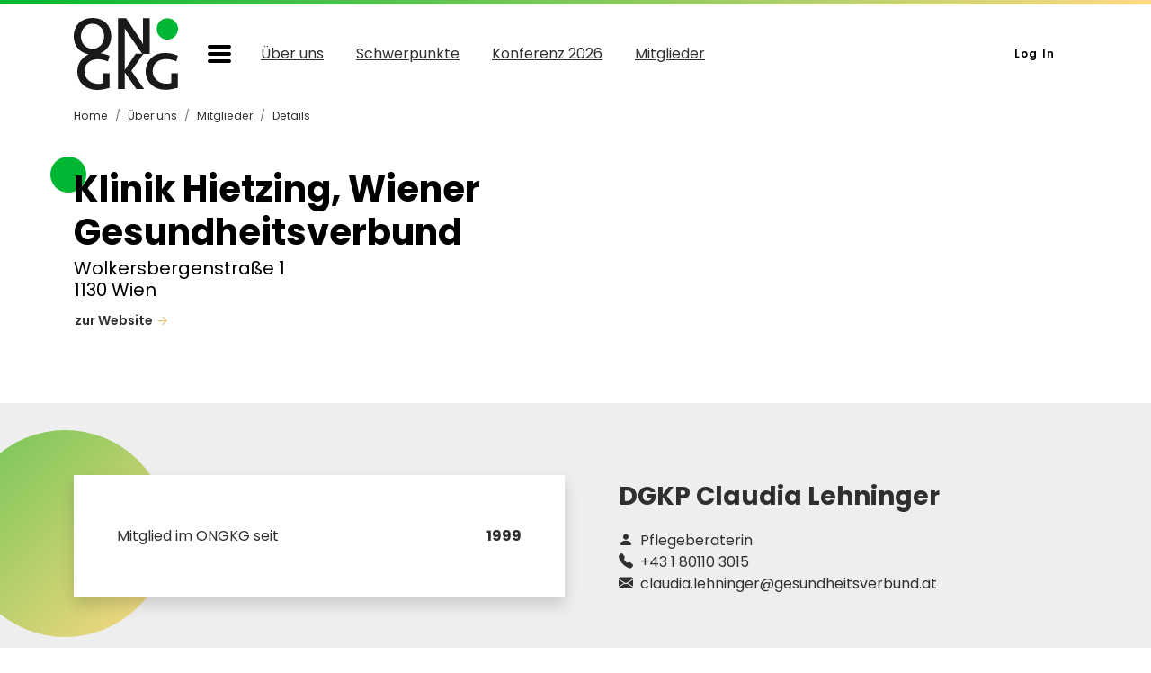

--- FILE ---
content_type: text/html; charset=utf-8
request_url: https://www.ongkg.at/mitglieder/unsere-mitglieder/details/Klinik%20Hietzing,%20Wiener%20Gesundheitsverbund
body_size: 7431
content:
<!DOCTYPE html>
<html dir="ltr" lang="de-at">
<head>

<meta charset="utf-8">
<!-- 
	build by Florian Schlögl and Michael Hilgers

	This website is powered by TYPO3 - inspiring people to share!
	TYPO3 is a free open source Content Management Framework initially created by Kasper Skaarhoj and licensed under GNU/GPL.
	TYPO3 is copyright 1998-2026 of Kasper Skaarhoj. Extensions are copyright of their respective owners.
	Information and contribution at https://typo3.org/
-->


<link rel="icon" href="/typo3conf/ext/theme/Resources/Public/Icons/favicon.ico" type="image/vnd.microsoft.icon">
<title>Details : ONGKG</title>
<meta http-equiv="x-ua-compatible" content="IE=edge" />
<meta name="generator" content="TYPO3 CMS" />
<meta name="viewport" content="width=device-width, initial-scale=1, minimum-scale=1.0, user-scalable=yes" />
<meta name="robots" content="index,follow" />
<meta property="og:title" content="Details" />
<meta name="twitter:card" content="summary" />
<meta name="theme-color" content="#ec000d" />
<meta name="apple-mobile-web-app-capable" content="no" />


<link rel="stylesheet" href="/typo3conf/ext/theme/Resources/Public/Css/layout.min.css?1746510992" media="all">
<link rel="stylesheet" href="/typo3conf/ext/femanager/Resources/Public/Css/Additional.min.css?1702464292" media="all">
<link rel="stylesheet" href="/typo3conf/ext/femanager/Resources/Public/Css/Main.min.css?1702464292" media="all">
<link rel="stylesheet" href="/typo3conf/ext/repeatable_form_elements/Resources/Public/StyleSheets/app.css?1678811384" media="all">







            <link rel="prefetch"  href="/typo3conf/ext/theme/Resources/Public/Fonts/bootstrap-icons.woff2?49596511" as="font" type="font/woff2" crossorigin="anonymous">
            <link rel="prefetch"  href="/typo3conf/ext/theme/Resources/Public/Fonts/bootstrap-icons.woff?49596511" as="font" type="font/woff" crossorigin="anonymous">
            <link rel="preconnect"  href="https://www.googletagmanager.com" crossorigin="anonymous">

            <link rel="preload" href="/typo3conf/ext/theme/Resources/Public/Fonts/poppins/poppins-v15-latin-regular.woff" as="font" crossorigin="anonymous">
            <link rel="preload" href="/typo3conf/ext/theme/Resources/Public/Fonts/poppins/poppins-v15-latin-regular.woff2" as="font" crossorigin="anonymous">
            <link rel="preload" href="/typo3conf/ext/theme/Resources/Public/Fonts/poppins/poppins-v15-latin-600.woff" as="font" crossorigin="anonymous">
            <link rel="preload" href="/typo3conf/ext/theme/Resources/Public/Fonts/poppins/poppins-v15-latin-600.woff2" as="font" crossorigin="anonymous">
            <link rel="preload" href="/typo3conf/ext/theme/Resources/Public/Fonts/poppins/poppins-v15-latin-700.woff" as="font" crossorigin="anonymous">
            <link rel="preload" href="/typo3conf/ext/theme/Resources/Public/Fonts/poppins/poppins-v15-latin-700.woff2" as="font" crossorigin="anonymous">

<script>if(typeof _paq==="undefined"||!(_paq instanceof Array))var _paq=[];_paq.push(["disableCookies"]);_paq.push(["trackPageView"]);_paq.push(["enableLinkTracking"]);_paq.push(["trackAllContentImpressions"]);_paq.push(["trackVisibleContentImpressions"]);(function(){var u="https://mtm.goeg.at/";_paq.push(["setTrackerUrl",u+"matomo.php"]);_paq.push(["setSiteId",22]);var d=document,g=d.createElement("script"),s=d.getElementsByTagName("script")[0];g.async=true;g.src=u+"matomo.js";s.parentNode.insertBefore(g,s);})();</script>
</head>
<body>
<div id="panel" class="d-flex flex-column h-100 overflow-x-hidden">
    <div id="wrapper" class="flex-shrink-0">
        <header id="main-header" class="position-relative d-print-none">
            <nav class="mainnav headroom headroom--not-bottom headroom--top">
    <!-- Mainnav -->
    <div class="container-lg h-100">
        <div class="row align-items-center h-100">
            <div class="col col-lg-auto">
                <div class="brand-logo ms-1 ms-lg-0">
                    <a href="/">
                        <img src="/typo3conf/ext/theme/Resources/Public/Images/ongkg-logo.svg"/>
                        <span class="d-none">ONGKG</span>
                    </a>
                </div>
            </div>
            <div class="col-auto">
                <button class="btn btn-primary btn-circle fs-5 fix-white menutoggler" data-bs-toggle="offcanvas"
                        data-bs-target="#offcanvasMenu" aria-controls="offcanvasMenu">
                    <svg xmlns="http://www.w3.org/2000/svg" width="26" height="20" viewBox="0 0 26 20" class="bi">
                        <path fill-rule="evenodd"
                              d="M2,20a2,2,0,1,1,0-4H24a2,2,0,1,1,0,4Zm0-8A2,2,0,0,1,2,8H24a2,2,0,0,1,0,4ZM2,4A2,2,0,0,1,2,0H24a2,2,0,0,1,0,4Z"/>
                    </svg>
                </button>
            </div>
            <div class="col d-none d-lg-flex">
                <ul class="main-y-nav list-inline m-0">
                    
                        <li class="list-inline-item"><a href="/ueber-uns" >Über uns</a></li>
                    
                        <li class="list-inline-item"><a href="/schwerpunkte" >Schwerpunkte</a></li>
                    
                        <li class="list-inline-item"><a href="/konferenz/2026" >Konferenz 2026</a></li>
                    
                        <li class="list-inline-item"><a href="/mitglieder/unsere-mitglieder" >Mitglieder</a></li>
                    
                </ul>
            </div>



            <div class="col-auto text-right  d-none d-lg-flex">
                <!--
                <a href="#" class="btn btn-primary btn-circle fs-5 fix-white fix-grey">
                    <i class="bi bi-search"  role="img" aria-label="Suchen"></i>
                </a>
                //-->

                
                        
                            <a href="#" class="btn btn-light ms-2" data-bs-toggle="modal" data-bs-target="#login-Modal" >Log In</a>
                        
                    

            </div>


        </div>
    </div>
    <!-- Mainnav -->
</nav>

            <!-- start: offcanvas -->
<!-- ////// "show" zum testen hinzufuegen ///// -->
<div class="offcanvas offcanvas-start" tabindex="-1" id="offcanvasMenu" aria-labelledby="offcanvasmenuLabel">
    <div class="offcanvas-header">
        <!--                    <h5 class="offcanvas-title" id="offcanvasExampleLabel">Offcanvas</h5>-->
        <button type="button" class="btn-close text-reset" data-bs-dismiss="offcanvas" aria-label="Close"></button>
    </div>
    <div class="offcanvas-body p-4">
        <nav class="mainnav-offcanvas " aria-hidden="false">
            <ul class="list-unstyled mb-5">
                
                    <li><a href="/ueber-uns">Über uns</a></li>
                
                    <li><a href="/schwerpunkte">Schwerpunkte</a></li>
                
                    <li><a href="/konferenz/2026">Konferenz 2026</a></li>
                
                    <li><a href="/mitglieder/unsere-mitglieder">Mitglieder</a></li>
                
            </ul>
            <ul class="list-unstyled">
                
                    <li class=" d-flex justify-content-between align-items-center mb-2">
                        <a href="/ueber-uns" class=" fs-2"><strong>Über uns</strong></a>
                        <a href="#" class="offc-link btn btn-primary btn-circle fs-5 fix-white ps-1"
                           data-index="27">
                            <i class="bi bi-chevron-right" role="img" aria-label="link"></i>
                        </a>
                    </li>
                
                    <li class=" d-flex justify-content-between align-items-center mb-2">
                        <a href="/standards-1" class=" fs-2"><strong>Standards</strong></a>
                        <a href="#" class="offc-link btn btn-primary btn-circle fs-5 fix-white ps-1"
                           data-index="5">
                            <i class="bi bi-chevron-right" role="img" aria-label="link"></i>
                        </a>
                    </li>
                
                    <li class=" d-flex justify-content-between align-items-center mb-2">
                        <a href="/schwerpunkte" class=" fs-2"><strong>Schwerpunkte</strong></a>
                        <a href="#" class="offc-link btn btn-primary btn-circle fs-5 fix-white ps-1"
                           data-index="39">
                            <i class="bi bi-chevron-right" role="img" aria-label="link"></i>
                        </a>
                    </li>
                
                    <li class=" d-flex justify-content-between align-items-center mb-2">
                        <a href="/veranstaltungen" class=" fs-2"><strong>Veranstaltungen</strong></a>
                        <a href="#" class="offc-link btn btn-primary btn-circle fs-5 fix-white ps-1"
                           data-index="71">
                            <i class="bi bi-chevron-right" role="img" aria-label="link"></i>
                        </a>
                    </li>
                
                    <li class=" d-flex justify-content-between align-items-center mb-2">
                        <a href="/mitglied-werden" class=" fs-2"><strong>Mitglied werden</strong></a>
                        <a href="#" class="offc-link btn btn-primary btn-circle fs-5 fix-white ps-1"
                           data-index="26">
                            <i class="bi bi-chevron-right" role="img" aria-label="link"></i>
                        </a>
                    </li>
                
                    <li class=" d-flex justify-content-between align-items-center mb-2">
                        <a href="/aktuelles" class=" fs-2"><strong>Aktuelles</strong></a>
                        <a href="#" class="offc-link btn btn-primary btn-circle fs-5 fix-white ps-1"
                           data-index="132">
                            <i class="bi bi-chevron-right" role="img" aria-label="link"></i>
                        </a>
                    </li>
                
                    <li class=" d-flex justify-content-between align-items-center mb-2">
                        <a href="/ongkg-newsletter" class=" fs-2"><strong>Newsletter</strong></a>
                        <a href="#" class="offc-link btn btn-primary btn-circle fs-5 fix-white ps-1"
                           data-index="237">
                            <i class="bi bi-chevron-right" role="img" aria-label="link"></i>
                        </a>
                    </li>
                
            </ul>
            <!-- zusatzlinks
            <ul class="list-unstyled mt-5">
                <li class="mb-2"><a href="#" class="fs-6">AKTIV +</a></li>
                <li class="mb-2"><a href="#" class="fs-6">Eigentumswohnungen in Wien 21</a></li>
                <li class="mb-2"><a href="#" class="fs-6">Eigentumswohnungen in Wien 22</a></li>
            </ul>
            -->
            <!-- zusatzlinks img
            <ul class="list-unstyled mt-5">
                <li class="mb-2">
                    <a href="#" class="fs-6">
                        <img src="images/content-bilder/news-01.jpg" class="img-fluid" alt="">
                    </a>
                </li>
                <li class="mb-2">
                    <a href="#" class="fs-6">
                        <img src="images/content-bilder/blog-393f.jpg" class="img-fluid" alt="">
                    </a>
                </li>
            </ul>
             -->
        </nav>
        
            <nav class="offcanvas-02 offcanvas_hidden-02" aria-hidden="true" data-index="27">
                <div class="d-flex  align-items-center">
                    <button class="offc-link-back btn btn-primary btn-circle fs-2 fix-white ps-1 me-1">
                        <i class="bi bi-arrow-left-short" role="img" aria-label="link"></i>
                    </button>
                    <strong class="fs-2">Über uns</strong>
                </div>
                <ul class="list-unstyled ms-5">
                    
                        <li>
                            <a href="/ueber-uns/ongkg" class="fs-6">ONGKG</a>
                        </li>
                    
                        <li>
                            <a href="/ueber-uns/vorstand" class="fs-6">Vorstand</a>
                        </li>
                    
                        <li>
                            <a href="/ueber-uns/strategie" class="fs-6">Strategie</a>
                        </li>
                    
                        <li>
                            <a href="/mitglieder/unsere-mitglieder" class="fs-6">Mitglieder</a>
                        </li>
                    
                        <li>
                            <a href="/ueber-uns/wissenschaftliche-begleitung" class="fs-6">Wiss. Begleitung</a>
                        </li>
                    
                        <li>
                            <a href="/ueber-uns/partner" class="fs-6">Partner</a>
                        </li>
                    
                </ul>
                <!-- zusatzlinks
                <ul class="list-unstyled mt-5">
                    <li><a href="#" class="fs-6">AKTIV +</a></li>
                    <li><a href="#" class="fs-6">Eigentumswohnungen in Wien 21</a></li>
                    <li><a href="#" class="fs-6">Eigentumswohnungen in Wien 22</a></li>
                </ul>
                -->
            </nav>

        
            <nav class="offcanvas-02 offcanvas_hidden-02" aria-hidden="true" data-index="5">
                <div class="d-flex  align-items-center">
                    <button class="offc-link-back btn btn-primary btn-circle fs-2 fix-white ps-1 me-1">
                        <i class="bi bi-arrow-left-short" role="img" aria-label="link"></i>
                    </button>
                    <strong class="fs-2">Standards</strong>
                </div>
                <ul class="list-unstyled ms-5">
                    
                        <li>
                            <a href="/standards/selbstbewertung" class="fs-6">Selbstbewertung</a>
                        </li>
                    
                        <li>
                            <a href="/ongkg-portal" class="fs-6">ONGKG-Portal</a>
                        </li>
                    
                        <li>
                            <a href="/" class="fs-6">ONGKG</a>
                        </li>
                    
                </ul>
                <!-- zusatzlinks
                <ul class="list-unstyled mt-5">
                    <li><a href="#" class="fs-6">AKTIV +</a></li>
                    <li><a href="#" class="fs-6">Eigentumswohnungen in Wien 21</a></li>
                    <li><a href="#" class="fs-6">Eigentumswohnungen in Wien 22</a></li>
                </ul>
                -->
            </nav>

        
            <nav class="offcanvas-02 offcanvas_hidden-02" aria-hidden="true" data-index="39">
                <div class="d-flex  align-items-center">
                    <button class="offc-link-back btn btn-primary btn-circle fs-2 fix-white ps-1 me-1">
                        <i class="bi bi-arrow-left-short" role="img" aria-label="link"></i>
                    </button>
                    <strong class="fs-2">Schwerpunkte</strong>
                </div>
                <ul class="list-unstyled ms-5">
                    
                        <li>
                            <a href="/schwerpunkte/tabakfreie-gesundheitseinrichtungen" class="fs-6">Tabakfrei</a>
                        </li>
                    
                        <li>
                            <a href="/schwerpunkte/baby-friendly-hospitals" class="fs-6">Baby-friendly</a>
                        </li>
                    
                        <li>
                            <a href="/schwerpunkte/altersfreundliche-gesundheitseinrichtungen" class="fs-6">Altersfreundlich</a>
                        </li>
                    
                </ul>
                <!-- zusatzlinks
                <ul class="list-unstyled mt-5">
                    <li><a href="#" class="fs-6">AKTIV +</a></li>
                    <li><a href="#" class="fs-6">Eigentumswohnungen in Wien 21</a></li>
                    <li><a href="#" class="fs-6">Eigentumswohnungen in Wien 22</a></li>
                </ul>
                -->
            </nav>

        
            <nav class="offcanvas-02 offcanvas_hidden-02" aria-hidden="true" data-index="71">
                <div class="d-flex  align-items-center">
                    <button class="offc-link-back btn btn-primary btn-circle fs-2 fix-white ps-1 me-1">
                        <i class="bi bi-arrow-left-short" role="img" aria-label="link"></i>
                    </button>
                    <strong class="fs-2">Veranstaltungen</strong>
                </div>
                <ul class="list-unstyled ms-5">
                    
                        <li>
                            <a href="/konferenz/2026" class="fs-6">Konferenz 2026</a>
                        </li>
                    
                        <li>
                            <a href="/veranstaltungen/lebensphasenmatrix" class="fs-6">Lebensphasenmatrix</a>
                        </li>
                    
                        <li>
                            <a href="/veranstaltungen/ab-c" class="fs-6">ab-c</a>
                        </li>
                    
                        <li>
                            <a href="/veranstaltungen/gutachterinnen-lehrgang" class="fs-6">Gutachter:innen-Lehrgang</a>
                        </li>
                    
                        <li>
                            <a href="/veranstaltungen/ongkg-fruehjahrsworkshop-2026" class="fs-6">ONGKG-Frühjahrsworkshop 2026</a>
                        </li>
                    
                        <li>
                            <a href="/veranstaltungen/archiv" class="fs-6">Archiv</a>
                        </li>
                    
                </ul>
                <!-- zusatzlinks
                <ul class="list-unstyled mt-5">
                    <li><a href="#" class="fs-6">AKTIV +</a></li>
                    <li><a href="#" class="fs-6">Eigentumswohnungen in Wien 21</a></li>
                    <li><a href="#" class="fs-6">Eigentumswohnungen in Wien 22</a></li>
                </ul>
                -->
            </nav>

        
            <nav class="offcanvas-02 offcanvas_hidden-02" aria-hidden="true" data-index="26">
                <div class="d-flex  align-items-center">
                    <button class="offc-link-back btn btn-primary btn-circle fs-2 fix-white ps-1 me-1">
                        <i class="bi bi-arrow-left-short" role="img" aria-label="link"></i>
                    </button>
                    <strong class="fs-2">Mitglied werden</strong>
                </div>
                <ul class="list-unstyled ms-5">
                    
                </ul>
                <!-- zusatzlinks
                <ul class="list-unstyled mt-5">
                    <li><a href="#" class="fs-6">AKTIV +</a></li>
                    <li><a href="#" class="fs-6">Eigentumswohnungen in Wien 21</a></li>
                    <li><a href="#" class="fs-6">Eigentumswohnungen in Wien 22</a></li>
                </ul>
                -->
            </nav>

        
            <nav class="offcanvas-02 offcanvas_hidden-02" aria-hidden="true" data-index="132">
                <div class="d-flex  align-items-center">
                    <button class="offc-link-back btn btn-primary btn-circle fs-2 fix-white ps-1 me-1">
                        <i class="bi bi-arrow-left-short" role="img" aria-label="link"></i>
                    </button>
                    <strong class="fs-2">Aktuelles</strong>
                </div>
                <ul class="list-unstyled ms-5">
                    
                </ul>
                <!-- zusatzlinks
                <ul class="list-unstyled mt-5">
                    <li><a href="#" class="fs-6">AKTIV +</a></li>
                    <li><a href="#" class="fs-6">Eigentumswohnungen in Wien 21</a></li>
                    <li><a href="#" class="fs-6">Eigentumswohnungen in Wien 22</a></li>
                </ul>
                -->
            </nav>

        
            <nav class="offcanvas-02 offcanvas_hidden-02" aria-hidden="true" data-index="237">
                <div class="d-flex  align-items-center">
                    <button class="offc-link-back btn btn-primary btn-circle fs-2 fix-white ps-1 me-1">
                        <i class="bi bi-arrow-left-short" role="img" aria-label="link"></i>
                    </button>
                    <strong class="fs-2">Newsletter</strong>
                </div>
                <ul class="list-unstyled ms-5">
                    
                        <li>
                            <a href="/aktuelles/newsletterarchiv" class="fs-6">Newsletterarchiv</a>
                        </li>
                    
                </ul>
                <!-- zusatzlinks
                <ul class="list-unstyled mt-5">
                    <li><a href="#" class="fs-6">AKTIV +</a></li>
                    <li><a href="#" class="fs-6">Eigentumswohnungen in Wien 21</a></li>
                    <li><a href="#" class="fs-6">Eigentumswohnungen in Wien 22</a></li>
                </ul>
                -->
            </nav>

        
    </div>
    <div class="p-4">
        <nav class="mainnav-offcanvas">


            
                    <button class="btn btn-light ms-2" data-bs-dismiss="offcanvas" data-bs-toggle="modal" data-bs-target="#login-Modal" >Log In</button>
                

            <!--
            <a href="/login" class="btn btn-light">Log In</a>
            //-->

        </nav>
    </div>
</div>
<!-- end: offcanvas -->

        </header>
        <main>
            

    

    <Section>
        <div class="container pb-2">
            <div class="row">
                <div class="col-12">
    
        <nav aria-label="breadcrumb">
            <ol class="breadcrumb small">
                


                    
                            <li class="breadcrumb-item small">
                                <a href="/" target="" title="Home">
                                    Home
                                </a>
                            </li>
                        

                


                    
                            <li class="breadcrumb-item small">
                                <a href="/ueber-uns" target="" title="Über uns">
                                    Über uns
                                </a>
                            </li>
                        

                


                    
                            <li class="breadcrumb-item small">
                                <a href="/mitglieder/unsere-mitglieder" target="" title="Mitglieder">
                                    Mitglieder
                                </a>
                            </li>
                        

                


                    
                            <li class="breadcrumb-item small activce" aria-current="page">
                                Details
                            </li>
                        

                

            </ol>
        </nav>
    
</div>

            </div>
        </div>
    </Section>


    <!-- Content Section Start -->
    <section>
        
    

            <div id="c41" class="frame frame-default frame-type-list frame-layout-0">
                
                
                    



                
                
                    

    



                
                

    
        

		
    <!-- start: jumbotron  -->

    <section>
        <div class="">
            <div class="container">
                <div class="row align-items-center">
                    <div class="col-6 offset-6 col-md-6 offset-md-0 mb-3 mb-md-0">
                        <div class="jumbotron">
                            
                        </div>
                    </div>
                    <div class="col-12 col-md-6 order-md-first ">
                        <div class="mb-4">

                            
                        </div>
                        <h1  class="mb-1">Klinik Hietzing, Wiener Gesundheitsverbund</h1>
                        <h4 class="lead" >
                            Wolkersbergenstraße 1<br>
                            1130 Wien
                        </h4>

                        <a href="https://klinik-hietzing.gesundheitsverbund.at/" target="_blank" class="btn btn-link" rel="noreferrer">zur Website</a>
                        <!--
                        <a href="https://klinik-hietzing.gesundheitsverbund.at/" target="_blank" class="btn btn-link">https://klinik-hietzing.gesundheitsverbund.at/</a>
                        -->
                    </div>
                </div>
            </div>
        </div>
    </section>
    <!-- end: jumbotron home  -->
    <!-- start: zitat -->
    <section>
        
    </section>
    <!-- end: zitat -->

    <!-- start: history -->
    <section>
        <!-- start: eckdaten & contact -->
        <div class="block-content hg-wrapper eckdaten--section">
            <div class="container">
                <div class="row align-items-center justify-content-around">
                    <div class="col-12 col-lg">
                        <div class="bg-white shadow p-4 p-xl-5 position-relative">

                            
                                
                                    <div class="d-flex justify-content-between py-2">
                                        <div>Mitglied im ONGKG seit</div>
                                        <div class="fw-bold text-end">
                                            
                                                1999
                                            
                                        </div>
                                    </div>
                                  
                                

 
                            

                            
                                
                                

                                
                            

                            <!-- start: bubblea -->
                            <div class="bubble-container bubble-container-content" style="">
                            </div>
                            <!-- end: bubbles -->
                        </div>
                    </div>
                    <div class="col-12 col-lg mt-5 mt-lg-0">
                        <div class="row justify-content-center justify-content-xl-start ms-lg-4">
                          
                                                            
                                
                                        <div class="col-10 col-lg-auto ">

                                            <div class="fs-3 fw-bold mb-3">DGKP <!--<sup>in</sup>--> 
    
                                                
                                                        Claudia Lehninger  <!-- Name -->
                                                                     <!-- Titel hinten -->
                                                    
                                                
                                                
                                            
                                            </div>
                                            <div>
                                                <i class="bi bi-person-fill me-1"></i>
                                                Pflegeberaterin
                                            </div>
                                            <div>
                                                <a href="tel:+43 1 80110 3015" class="text-decoration-none">
                                                    <i class="bi bi-telephone-fill me-1"></i>
                                                    +43 1 80110 3015
                                                </a>
                                            </div>
                                            <div>
                                                <a href="mailto:claudia.lehninger@gesundheitsverbund.at" class="text-decoration-none">
                                                    <i class="bi bi-envelope-fill me-1"></i>
                                                    claudia.lehninger@gesundheitsverbund.at
                                                </a>
                                            </div>
                                        </div>
                                    
                            
                        </div>
                    </div>
                </div>
            </div>
        </div>
    </section>
    <!-- end: history -->

    <!-- start: description -->
    
    <!-- end: description -->





    


                
                    



                
                
                    



                
            </div>

        


    </section>
    <!-- Content Section End -->
    


        </main>
    </div>

    <footer class="footer mt-auto">
    <div class="mt-5 pb-3">
        <div class="container">
            <div class="row justify-content-center">
                <div class="col">
                    <div class="thewave text-center mb-4">
                        <a href="#main-header" class="btn btn-primary btn-circle fix-white fs-3  ps-1">
                            <i class="bi bi-arrow-up-short" role="img" aria-label="link"></i>
                        </a>
                        <img src="/typo3conf/ext/theme/Resources/Public/Images/welle.svg" alt="" class="thewave-hg "> <!-- rotate-180 -->
                    </div>
                </div>
            </div>
            <div class="row justify-content-center">
                <div class="col text-center">
                    <div class="brand-logo d-inline-block mb-3">
                        <img src="/typo3conf/ext/theme/Resources/Public/Images/ongkg-logo.svg" alt="ONGKG">
                    </div>
                    <p>
                        Österreichisches Netzwerk<br>
                        Gesundheitsfördernder Krankenhäuser <br>
                        und Gesundheitseinrichtungen
                    </p>
                    <div class="sm-wrapper">
                        <!--
                        //TODO: SocialMedia
                        <ul class="list-unstyled list-inline">
                            <li class="list-inline-item">
                                <a href="#" class="fs-2">
                                    <i class="bi bi-twitter"></i>
                                </a>
                            </li>
                            <li class="list-inline-item">
                                <a href="#" class="fs-2">
                                    <i class="bi bi-youtube"></i>
                                </a>
                            </li>
                        </ul>
                        -->
                    </div>
                </div>
            </div>
            <div class="row d-none d-lg-flex mb-5">
                <div class="col ">
                    <nav class="footernav">

    <ul class="nav justify-content-center">
        
            <li class="nav-item">
                <a href="/ueber-uns" class="nav-link"
                   target="" title="Über uns">
                    <strong>Über uns</strong>
                </a>

                
                    <ul class="nav flex-column">
                        
                            <li class="nav-item">
                                <a class="nav-link py-1 small" href="/ueber-uns/ongkg" title="ONGKG" target="">
                                    ONGKG
                                </a>
                            </li>
                        
                            <li class="nav-item">
                                <a class="nav-link py-1 small" href="/ueber-uns/vorstand" title="Vorstand" target="">
                                    Vorstand
                                </a>
                            </li>
                        
                            <li class="nav-item">
                                <a class="nav-link py-1 small" href="/ueber-uns/strategie" title="Strategie" target="">
                                    Strategie
                                </a>
                            </li>
                        
                            <li class="nav-item">
                                <a class="nav-link py-1 small" href="/mitglieder/unsere-mitglieder" title="Mitglieder" target="">
                                    Mitglieder
                                </a>
                            </li>
                        
                            <li class="nav-item">
                                <a class="nav-link py-1 small" href="/ueber-uns/wissenschaftliche-begleitung" title="Wiss. Begleitung" target="">
                                    Wiss. Begleitung
                                </a>
                            </li>
                        
                            <li class="nav-item">
                                <a class="nav-link py-1 small" href="/ueber-uns/partner" title="Partner" target="">
                                    Partner
                                </a>
                            </li>
                        
                    </ul>
                
            </li>
        
            <li class="nav-item">
                <a href="/standards-1" class="nav-link"
                   target="" title="Standards">
                    <strong>Standards</strong>
                </a>

                
                    <ul class="nav flex-column">
                        
                            <li class="nav-item">
                                <a class="nav-link py-1 small" href="/standards/selbstbewertung" title="Selbstbewertung" target="">
                                    Selbstbewertung
                                </a>
                            </li>
                        
                            <li class="nav-item">
                                <a class="nav-link py-1 small" href="/ongkg-portal" title="ONGKG-Portal" target="">
                                    ONGKG-Portal
                                </a>
                            </li>
                        
                            <li class="nav-item">
                                <a class="nav-link py-1 small" href="/" title="ONGKG" target="">
                                    ONGKG
                                </a>
                            </li>
                        
                    </ul>
                
            </li>
        
            <li class="nav-item">
                <a href="/schwerpunkte" class="nav-link"
                   target="" title="Schwerpunkte">
                    <strong>Schwerpunkte</strong>
                </a>

                
                    <ul class="nav flex-column">
                        
                            <li class="nav-item">
                                <a class="nav-link py-1 small" href="/schwerpunkte/tabakfreie-gesundheitseinrichtungen" title="Tabakfrei" target="">
                                    Tabakfrei
                                </a>
                            </li>
                        
                            <li class="nav-item">
                                <a class="nav-link py-1 small" href="/schwerpunkte/baby-friendly-hospitals" title="Baby-friendly" target="">
                                    Baby-friendly
                                </a>
                            </li>
                        
                            <li class="nav-item">
                                <a class="nav-link py-1 small" href="/schwerpunkte/altersfreundliche-gesundheitseinrichtungen" title="Altersfreundlich" target="">
                                    Altersfreundlich
                                </a>
                            </li>
                        
                    </ul>
                
            </li>
        
            <li class="nav-item">
                <a href="/veranstaltungen" class="nav-link"
                   target="" title="Veranstaltungen">
                    <strong>Veranstaltungen</strong>
                </a>

                
                    <ul class="nav flex-column">
                        
                            <li class="nav-item">
                                <a class="nav-link py-1 small" href="/konferenz/2026" title="Konferenz 2026" target="">
                                    Konferenz 2026
                                </a>
                            </li>
                        
                            <li class="nav-item">
                                <a class="nav-link py-1 small" href="/veranstaltungen/lebensphasenmatrix" title="Lebensphasenmatrix" target="">
                                    Lebensphasenmatrix
                                </a>
                            </li>
                        
                            <li class="nav-item">
                                <a class="nav-link py-1 small" href="/veranstaltungen/ab-c" title="ab-c" target="">
                                    ab-c
                                </a>
                            </li>
                        
                            <li class="nav-item">
                                <a class="nav-link py-1 small" href="/veranstaltungen/gutachterinnen-lehrgang" title="Gutachter:innen-Lehrgang" target="">
                                    Gutachter:innen-Lehrgang
                                </a>
                            </li>
                        
                            <li class="nav-item">
                                <a class="nav-link py-1 small" href="/veranstaltungen/ongkg-fruehjahrsworkshop-2026" title="ONGKG-Frühjahrsworkshop 2026" target="">
                                    ONGKG-Frühjahrsworkshop 2026
                                </a>
                            </li>
                        
                            <li class="nav-item">
                                <a class="nav-link py-1 small" href="/veranstaltungen/archiv" title="Archiv" target="">
                                    Archiv
                                </a>
                            </li>
                        
                    </ul>
                
            </li>
        
            <li class="nav-item">
                <a href="/mitglied-werden" class="nav-link"
                   target="" title="Mitglied werden">
                    <strong>Mitglied werden</strong>
                </a>

                
            </li>
        
            <li class="nav-item">
                <a href="/aktuelles" class="nav-link"
                   target="" title="Aktuelles">
                    <strong>Aktuelles</strong>
                </a>

                
            </li>
        
            <li class="nav-item">
                <a href="/ongkg-newsletter" class="nav-link"
                   target="" title="Newsletter">
                    <strong>Newsletter</strong>
                </a>

                
                    <ul class="nav flex-column">
                        
                            <li class="nav-item">
                                <a class="nav-link py-1 small" href="/aktuelles/newsletterarchiv" title="Newsletterarchiv" target="">
                                    Newsletterarchiv
                                </a>
                            </li>
                        
                    </ul>
                
            </li>
        
    </ul>
</nav>


                </div>
            </div>
            
    <div class="row justify-content-center">
        
            <div class="col-lg-4">
                
                
                    <ul class="nav flex-column">
                        
                            <li class="nav-item py-1 text-center">
                                
                                    
                                        <a href="https://www.hphnet.org/" class="nav-link bg-light rounded-3 p-3 d-block text-center">
                                            <img src="/fileadmin/user_upload/Partnerlogos/HPH.svg"
                                                 loading="lazy"
                                                 class="img-fluid lazyload"
                                                 alt="Logo des International Network of Health Promoting Hospitals and Health Services"
                                                 title="International Network of Health Promoting Hospitals and Health Services" >
                                        </a>
                                    
                                
                            </li>
                        
                    </ul>
                
            </div>
        
            <div class="col-lg-4">
                
                
                    <ul class="nav flex-column">
                        
                            <li class="nav-item py-1 text-center">
                                
                                    
                                        <a href="https://www.sozialministerium.at/" title="Öffnet externen Link in neuem Fenster" target="_blank" class="nav-link bg-light rounded-3 p-3 d-block text-center" rel="noreferrer">
                                            <img src="/fileadmin/user_upload/Partnerlogos/BMASGPK_Logo_srgb_2_01.svg"
                                                 loading="lazy"
                                                 class="img-fluid lazyload"
                                                 alt=""
                                                 title="Bundesministerium für Arbeit, Soziales, Gesundheit, Pflege und Konsumentenschutz" >
                                        </a>
                                    
                                
                            </li>
                        
                            <li class="nav-item py-1 text-center">
                                
                                    
                                        <a href="https://gesundheitsfonds-steiermark.at/" title="Öffnet externen Link in neuem Fenster" target="_blank" class="nav-link bg-light rounded-3 p-3 d-block text-center" rel="noreferrer">
                                            <img src="/fileadmin/user_upload/Partnerlogos/GF_Stmk.svg"
                                                 loading="lazy"
                                                 class="img-fluid lazyload"
                                                 alt="Logo des Gesundheitsfonds Steiermark"
                                                 title="Gesundheitsfonds Steiermark" >
                                        </a>
                                    
                                
                            </li>
                        
                    </ul>
                
            </div>
        
            <div class="col-lg-4">
                
                
                    <ul class="nav flex-column">
                        
                            <li class="nav-item py-1 text-center">
                                
                                    
                                        <a href="https://goeg.at/" title="Öffnet externen Link in neuem Fenster" target="_blank" class="nav-link bg-light rounded-3 p-3 d-block text-center" rel="noreferrer">
                                            <img src="/fileadmin/_processed_/d/0/csm_wortbildmarke-goeg-RGB_7fea159a5a.png"
                                                 loading="lazy"
                                                 class="img-fluid lazyload"
                                                 alt="Logo der Gesundheit Österreich GmbH"
                                                 title="Gesundheit Österreich GmbH" >
                                        </a>
                                    
                                
                            </li>
                        
                            <li class="nav-item py-1 text-center">
                                
                                    
                                        <a href="https://agenda-gesundheitsfoerderung.at/kogug" title="Öffnet externen Link in neuem Fenster" target="_blank" class="nav-link bg-light rounded-3 p-3 d-block text-center" rel="noreferrer">
                                            <img src="/fileadmin/_processed_/8/3/csm_KoGuG_6f829b9bec.png"
                                                 loading="lazy"
                                                 class="img-fluid lazyload"
                                                 alt="Logo des Kompetenzzentrums Gesundheitsförderung und Gesundheitssystem an der Gesundheit Österreich GmbH"
                                                 title="Kompetenzzentrum Gesundheitsförderung und Gesundheitssystem an der Gesundheit Österreich GmbH" >
                                        </a>
                                    
                                
                            </li>
                        
                    </ul>
                
            </div>
        
    </div>



            <!--
            <div class="row justify-content-center">
                <div class="col-lg-4">
                    <p class="small text-center mb-0 mt-3 mt-lg-0">
                        <strong>Ein Subnetzwerk von</strong>
                    </p>
                    <ul class="nav flex-column">
                        <li class="nav-item py-1 text-center">
                            <a class="nav-link bg-light rounded-3 p-3 d-block text-center" href="#">
                                <img src="/typo3conf/ext/theme/Resources/Public/Images/partner-logos/hph_logo.svg" class="img-fluid" alt="">
                            </a>
                        </li>
                    </ul>
                </div>
                <div class="col-lg-4">
                    <p class="small text-center mb-0 mt-3 mt-lg-0">
                        <strong>Gefördert durch</strong>
                    </p>
                    <ul class="nav flex-column">
                        <li class="nav-item py-1 text-center">
                            <a class="nav-link bg-light rounded-3 p-3 d-block text-center" href="#">
                                <img src="/typo3conf/ext/theme/Resources/Public/Images/partner-logos/BMSGPK_logo.png" class="img-fluid" alt="">
                            </a>
                        </li>
                        <li class="nav-item py-1 text-center">
                            <a class="nav-link bg-light rounded-3 p-3 d-block text-center" href="#">
                                <img src="/typo3conf/ext/theme/Resources/Public/Images/partner-logos/gesundheitsfonds-stmk_logo.svg" class="img-fluid" alt="">
                            </a>
                        </li>
                    </ul>
                </div>
                <div class="col-lg-4">
                    <p class="small text-center mb-0 mt-3 mt-lg-0">
                        <strong>Wissenschaftlich unterstützt von</strong>
                    </p>
                    <ul class="nav flex-column">
                        <li class="nav-item py-1 text-center">
                            <a class="nav-link bg-light rounded-3 p-3 d-block text-center" href="#">
                                <img src="/typo3conf/ext/theme/Resources/Public/Images/partner-logos/gesundheit-oesterreich_logo.svg" class="img-fluid" alt="">
                            </a>
                        </li>
                    </ul>
                </div>
              </div>
              -->

            <div class="row justify-content-center mt-4">
                <div class="col-8 text-center">
                    <hr>
                </div>
                <div class="col-12">


                    <nav class="footernav">
                        <ul class="nav justify-content-center">
                            
                                <li class="nav-item mx-2 ms-lg-4 me-lg-0 small">
                                    <a href="/kontakt-1" class="small text-decoration-none"
                                       target="" title="Kontakt">
                                        Kontakt
                                    </a>
                                </li>
                            
                                <li class="nav-item mx-2 ms-lg-4 me-lg-0 small">
                                    <a href="/impressum" class="small text-decoration-none"
                                       target="" title="Impressum">
                                        Impressum
                                    </a>
                                </li>
                            
                                <li class="nav-item mx-2 ms-lg-4 me-lg-0 small">
                                    <a href="/cookies" class="small text-decoration-none"
                                       target="" title="Cookies">
                                        Cookies
                                    </a>
                                </li>
                            
                                <li class="nav-item mx-2 ms-lg-4 me-lg-0 small">
                                    <a href="/datenschutz" class="small text-decoration-none"
                                       target="" title="Datenschutz">
                                        Datenschutz
                                    </a>
                                </li>
                            
                        </ul>
                    </nav>

                    
                </div>
            </div>
        </div>
    </div>
</footer>

</div>

<!-- Modal -->
<!-- Modal Login -->


    <div class="modal fade" id="login-Modal"  data-bs-keyboard="false" tabindex="-1" aria-labelledby="login-ModalLabel" aria-hidden="true">
        <div class="modal-dialog modal-dialog-centered ">
            <div class="modal-content border-0">
                <div class="modal-header border-0">
                    <span class="modal-title" id="loginModalLabel"></span>
                    <button type="button" class="btn-close" data-bs-dismiss="modal" aria-label="Close"></button>
                </div>
                <div class="modal-body">
                    <div class="mb-3 text-center">
                        <img src="/typo3conf/ext/theme/Resources/Public/Images/ongkg-logo.svg" alt="ONGKG" style="height: 40px;"/>

                    </div>

                    




    <h3 class="text-center">
        
Benutzeranmeldung


    </h3>
    <p class="text-center">
        
Bitte geben Sie Ihren Username und Ihr Passwort ein, um sich anzumelden.


    </p>




        <form target="_top" class="mx-sm-5  needs-validation" action="/mitglieder/unsere-mitglieder/details?tx_felogin_login%5Baction%5D=login&amp;tx_felogin_login%5Bcontroller%5D=Login&amp;cHash=d191525a312e407e61313c057d67a2a2" method="post">
<div>
<input type="hidden" name="__referrer[@extension]" value="Felogin" />
<input type="hidden" name="__referrer[@controller]" value="Login" />
<input type="hidden" name="__referrer[@action]" value="login" />
<input type="hidden" name="__referrer[arguments]" value="YTowOnt98e1df33904c01a725ade56bc4ba9a8d826e97c66" />
<input type="hidden" name="__referrer[@request]" value="{&quot;@extension&quot;:&quot;Felogin&quot;,&quot;@controller&quot;:&quot;Login&quot;,&quot;@action&quot;:&quot;login&quot;}b8a14d8e8ac9672eb7d174c98d3ef2918bddd918" />
<input type="hidden" name="__trustedProperties" value="{&quot;user&quot;:1,&quot;pass&quot;:1,&quot;submit&quot;:1,&quot;logintype&quot;:1,&quot;pid&quot;:1}e09aa035fdfd8a37db9c3ba8073b67d4201137ec" />
</div>

            




    <div class="form-floating mb-3">

        <input autocomplete="username" placeholder="E-Mail/Benutzername" class="form-control textarea-auto-h" type="text" name="user" required="required" />
        <label for="user">E-Mail/Username</label>
        <div id="mailFeedback" class="invalid-feedback">
            Bitte E-Mail Adresse eintragen!
        </div>
    </div>


    <div class="form-floating mb-3">

        <input required="required" autocomplete="current-password" data-rsa-encryption="" placeholder="Passwort" class="form-control textarea-auto-h" type="password" name="pass" value="" />
        <label for="pass">Passwort</label>


        <div id="pwFeedback-Help" class="form-text opacity-75 ">
            <small>
                <a href="/login?tx_felogin_login%5Baction%5D=recovery&amp;tx_felogin_login%5Bcontroller%5D=PasswordRecovery&amp;cHash=3b0527e693fb3b82f177ae382bc36790">
                    
Passwort vergessen?


                </a>
            </small>
        </div>


        <div id="pwFeedback" class="invalid-feedback">
            Bitte Passwort eintragen!
        </div>
    </div>

    <input class="btn btn-primary w-100" type="submit" value="Anmelden" name="submit" />


    <div class="felogin-hidden">
        <input type="hidden" name="logintype" value="login" />
        <input type="hidden" name="pid" value="9@74ffb6df8353b6d90db918f5674158683dd53e1d" />
        
        
        
        

        
    </div>


        </form>




    










                </div>

                <div class="modal-footer d-flex justify-content-center border-0">
                    <div class="small">
                        Kein Konto? Hier <a href="/registrierung">registrieren</a>
                    </div>
                </div>

            </div>
        </div>
    </div>

<script src="/typo3conf/ext/theme/Resources/Public/JavaScript/scripts.js?1746510992"></script>
<script src="/typo3conf/ext/femanager/Resources/Public/JavaScript/Validation.min.js?1702464292"></script>
<script src="/typo3conf/ext/femanager/Resources/Public/JavaScript/Femanager.min.js?1702464292"></script>
<script src="/typo3conf/ext/repeatable_form_elements/Resources/Public/JavaScript/Form/Frontend/RepeatableContainer.js?1678811384"></script>



</body>
</html>

--- FILE ---
content_type: image/svg+xml
request_url: https://www.ongkg.at/typo3conf/ext/theme/Resources/Public/Images/welle.svg
body_size: 150
content:
<svg xmlns="http://www.w3.org/2000/svg" width="240" height="58" viewBox="0 0 240 58">
  <path id="welle" d="M762.139,388.405C745.908,365.4,716.227,350,682.286,350s-63.621,15.4-79.854,38.405C593.94,400.438,578.833,408,562.281,408h240C785.733,408,770.63,400.436,762.139,388.405Z" transform="translate(802.281 408) rotate(180)" fill="#fff"/>
</svg>


--- FILE ---
content_type: image/svg+xml
request_url: https://www.ongkg.at/typo3conf/ext/theme/Resources/Public/Images/ongkg-logo.svg
body_size: 1075
content:
<svg xmlns="http://www.w3.org/2000/svg" viewBox="0 0 116 80">
  <g id="Layer_2" data-name="Layer 2">
    <g id="Layer_1-2" data-name="Layer 1">
      <g id="Layer_2-2" data-name="Layer 2">
        <g id="ongkg-logo">
          <path d="M35.91,5.64a19.33,19.33,0,0,0-6.63-4.18A23.64,23.64,0,0,0,20.87,0a23.81,23.81,0,0,0-8.44,1.46A18.48,18.48,0,0,0,1.52,12.12a23.11,23.11,0,0,0,0,16.5,18.82,18.82,0,0,0,4.31,6.54,19.34,19.34,0,0,0,6.66,4.23,23.35,23.35,0,0,0,4.26,1.16,18.26,18.26,0,0,0-6.28,3.88,20.14,20.14,0,0,0-4.82,6.74A20.58,20.58,0,0,0,4,59.47a20.9,20.9,0,0,0,1.6,8.3,18.93,18.93,0,0,0,4.55,6.5,20.6,20.6,0,0,0,7,4.24A25.84,25.84,0,0,0,26,80a34,34,0,0,0,4.52-.3c1.43-.21,3.21-.54,5.35-1,.44-.12,1.45-.36,3-.72l.95-.23h0V61.61H32.41V72.48c-1.19.32-2.12.53-2.8.65a12.82,12.82,0,0,1-2.32.18,16.78,16.78,0,0,1-6-1.07,15.46,15.46,0,0,1-5-3,13.43,13.43,0,0,1-4.46-10.11,13.13,13.13,0,0,1,1.08-5.35A12,12,0,0,1,16,49.56a14,14,0,0,1,4.75-2.75,18.09,18.09,0,0,1,6-1,24.46,24.46,0,0,1,8.08,1.43c1.19.4,2.26.77,3.21,1.13l1.79-6.27c-1.39-.59-2.47-1-3.24-1.31S35,40.31,34,40.07a36.45,36.45,0,0,0-4.66-.74,19.31,19.31,0,0,0,6.5-4.17,18.82,18.82,0,0,0,4.31-6.54,21.94,21.94,0,0,0,1.52-8.21h0a22.21,22.21,0,0,0-1.49-8.3A18.15,18.15,0,0,0,35.91,5.64Zm-3.15,20.3a13.28,13.28,0,0,1-2.7,4.41A12.47,12.47,0,0,1,26,33.28a12.32,12.32,0,0,1-5.08,1,12.48,12.48,0,0,1-9.25-4,13.18,13.18,0,0,1-2.7-4.41,16.41,16.41,0,0,1,0-11,13.09,13.09,0,0,1,2.7-4.44,12.58,12.58,0,0,1,9.25-4,12.45,12.45,0,0,1,9.19,4,13.09,13.09,0,0,1,2.7,4.44,15.38,15.38,0,0,1,1,5.5A15.53,15.53,0,0,1,32.76,25.94ZM77.27,40.1h7.22V.35H77.07V29.59l-.38-.72-.37-1c-.13-.24-.25-.5-.38-.78a6.85,6.85,0,0,0-.37-.71l-.06-.12L58.21.34H49.16V39.66h0V79.05h7.49V60.31L69.73,79.05H78.3L64.09,58.82Zm-20.62-.36h0V10.85a3.61,3.61,0,0,0,.25.72c.09.16.19.38.32.65a4.72,4.72,0,0,1,.49.84,8.34,8.34,0,0,1,.63,1.13,2.22,2.22,0,0,0,.25.42L76,39.66H69L56.65,58Zm51.73,21.7V72.31c-1.19.31-2.12.53-2.8.65a12.78,12.78,0,0,1-2.31.18,16.83,16.83,0,0,1-6-1.07,15.59,15.59,0,0,1-5-3,13.4,13.4,0,0,1-4.46-10.11,13,13,0,0,1,1.07-5.35A12.1,12.1,0,0,1,92,49.39a14,14,0,0,1,4.76-2.75,18,18,0,0,1,6-1,24.52,24.52,0,0,1,8.09,1.43c1.19.4,2.26.77,3.21,1.13L115.81,42c-1.39-.6-2.47-1-3.24-1.31A26.76,26.76,0,0,0,110,39.9a35,35,0,0,0-8.21-.89,27.17,27.17,0,0,0-8.68,1.22,18.44,18.44,0,0,0-6.66,4A20.14,20.14,0,0,0,81.62,51a21.89,21.89,0,0,0-.05,16.6,19,19,0,0,0,4.54,6.5,20.6,20.6,0,0,0,7,4.24A25.86,25.86,0,0,0,102,79.83a34.2,34.2,0,0,0,4.52-.3c1.42-.21,3.21-.54,5.35-1q.64-.18,3-.72l1-.23V61.44Z" style="fill: #1a1818"/>
          <path id="Pfad_3244" data-name="Pfad 3244" d="M104.1.34a11.86,11.86,0,1,1-11.81,11.9h0v0A11.84,11.84,0,0,1,104.1.34Z" style="fill: #00b733;fill-rule: evenodd"/>
        </g>
      </g>
    </g>
  </g>
</svg>


--- FILE ---
content_type: image/svg+xml
request_url: https://www.ongkg.at/fileadmin/user_upload/Partnerlogos/GF_Stmk.svg
body_size: 1825
content:
<?xml version="1.0" encoding="UTF-8"?>
<svg xmlns="http://www.w3.org/2000/svg" width="320" height="71.266" viewBox="0 0 320 71.266">
  <g id="gesundheitsfonds-stmk_logo" transform="translate(-1.684 -1.799)">
    <path id="Pfad_3256" data-name="Pfad 3256" d="M258.648,105.067V95.652h.051l6.641,9.414h2.036l-7.074-9.8,6.87-8.575h-1.959L258.7,95.118h-.051V86.7h-1.629v18.371Zm-14-17h3.334c1.908,0,2.9.483,2.9,3,0,3.079-1.146,3.715-3.588,3.715h-2.646Zm3.079,8.091c3.537,0,3,3.537,3.028,4.326a45.794,45.794,0,0,0,.255,4.58h1.551c-.051-.712-.178-1.425-.178-2.137,0-6.565-.153-6.871-2.723-7.4v-.051c2.468-.56,2.85-2.086,2.85-4.376,0-3.232-.89-4.4-4.427-4.4h-5.064v18.371h1.628V96.16Zm-17.71,2.7,3.1-10.382h.051l3.13,10.382ZM232.261,86.7l-5.8,18.371h1.628l1.451-4.834h7.2l1.475,4.834h1.7L234.195,86.7ZM208.75,105.067V88.273h.051l5.547,16.794h1.883l5.4-16.794h.051v16.794H223.3V86.7h-2.595l-5.343,16.59h-.051l-5.42-16.59H207.12v18.371Zm-13.817-17h3.333c1.909,0,2.9.483,2.9,3,0,3.079-1.144,3.715-3.587,3.715h-2.646Zm3.079,8.091c3.537,0,3,3.537,3.027,4.326a45.6,45.6,0,0,0,.255,4.58h1.552c-.051-.712-.178-1.425-.178-2.137,0-6.565-.152-6.871-2.723-7.4v-.051c2.468-.56,2.85-2.086,2.85-4.376,0-3.232-.891-4.4-4.428-4.4H193.3v18.371h1.629V96.16ZM181.167,86.7v18.371h8.5v-1.374H182.8V96.314h6.386V94.939H182.8v-6.87h6.692V86.7ZM174.6,105.067h1.628V86.7H174.6ZM162.186,86.7v18.371h8.5v-1.374h-6.871V96.314H170.2V94.939h-6.387v-6.87h6.692V86.7ZM152.8,105.067h1.629v-17H158.9V86.7H148.319v1.374H152.8Zm-7.328-13.715c0-2.646-.814-5.012-4.631-5.012-3,0-5.013,1.323-4.987,4.5.025,1.832.178,2.925,3.74,5.113,2.647,1.63,4.3,2.342,4.3,4.835,0,2.112-1.043,3.257-3.18,3.257-3.283,0-3.435-2.112-3.435-4.147H135.6c-.153,3.587,1.451,5.521,5.039,5.521,3.205,0,4.885-1.6,4.885-4.885,0-3.563-2.315-4.046-4.58-5.674-2.086-1.5-3.46-1.578-3.46-4.3,0-2.163,1.247-2.85,3.231-2.85,2.494,0,3.053,1.374,3.1,3.638Z" transform="translate(-51.25 -32.357)" fill="#5a5b5e"></path>
    <path id="Pfad_3257" data-name="Pfad 3257" d="M373,58.212c0-6.446-7.942-6.105-7.942-10a1.919,1.919,0,0,1,2.038-2.186c1.593,0,1.828,1.562,1.828,3.095h3.84l.026-.823c.1-3.691-2.011-5.338-5.511-5.338-4.807,0-6.218,2.555-6.218,5.764,0,6.1,7.942,6.332,7.942,10.024,0,1.391-.653,2.328-1.985,2.328-2.194,0-2.273-1.647-2.273-3.606H360.8l-.026.966c-.078,3.123,1.175,5.707,5.642,5.707,3,0,6.583-.625,6.583-5.935M345.07,63.806H351.6c6.74,0,6.3-7.213,6.3-10.364,0-6.389-.967-10.137-6.139-10.137H345.07Zm3.945-17.349h2.142c2.743,0,2.743,3.322,2.743,7.1,0,5.141-.47,7.1-2.873,7.1h-2.012ZM330.807,63.806V48.813h.052l5.146,14.993h5.2V43.3h-3.683V57.5h-.052l-5.016-14.2h-5.329v20.5Zm-13.871.341c6.531,0,6.531-5.225,6.531-10.592,0-5.423,0-10.591-6.531-10.591-6.505,0-6.505,5.168-6.505,10.591,0,5.367.027,10.592,6.505,10.592m0-3.067c-2.221,0-2.508-2.271-2.508-7.525s.287-7.524,2.508-7.524c2.246,0,2.534,2.271,2.534,7.524s-.288,7.525-2.534,7.525m-14.472,2.726V54.862h5.59V51.709h-5.59V46.456h5.852V43.3h-9.8v20.5Zm-7.289-5.594c0-6.446-7.942-6.105-7.942-10a1.919,1.919,0,0,1,2.038-2.186c1.594,0,1.829,1.562,1.829,3.095h3.84l.027-.823c.1-3.691-2.012-5.338-5.512-5.338-4.807,0-6.218,2.555-6.218,5.764,0,6.1,7.942,6.332,7.942,10.024,0,1.391-.653,2.328-1.986,2.328-2.194,0-2.273-1.647-2.273-3.606h-3.944l-.026.966c-.078,3.123,1.175,5.707,5.642,5.707,3,0,6.583-.625,6.583-5.935M268.373,43.3v3.407h4.389V63.806h3.945V46.712h4.415V43.3ZM266,43.3h-3.945v20.5H266Zm-7.027,20.5V60.655h-6.556V54.662h5.852V51.511h-5.852V46.456h6.348V43.3H248.467v20.5Zm-23.04-12.3V43.3h-3.945v20.5h3.945V54.662h4.728v9.143H244.6V43.3h-3.945v8.206ZM215.5,63.806h6.531c6.74,0,6.3-7.213,6.3-10.364,0-6.389-.967-10.137-6.139-10.137H215.5Zm3.944-17.349h2.142c2.742,0,2.742,3.322,2.742,7.1,0,5.141-.47,7.1-2.874,7.1h-2.011ZM201.237,63.806V48.813h.052l5.146,14.993h5.2V43.3h-3.683V57.5H207.9l-5.016-14.2h-5.329v20.5ZM189.743,43.3V57.559c0,2.272-.784,3.521-2.4,3.521-1.332,0-2.325-.993-2.325-3.521V43.3H181.07V57.843c0,3.862,2.09,6.3,6.322,6.3,4.7,0,6.3-3.237,6.3-6.3V43.3ZM177.726,58.212c0-6.446-7.942-6.105-7.942-10a1.919,1.919,0,0,1,2.038-2.186c1.594,0,1.829,1.562,1.829,3.095h3.84l.026-.823c.1-3.691-2.012-5.338-5.512-5.338-4.807,0-6.217,2.555-6.217,5.764,0,6.1,7.942,6.332,7.942,10.024,0,1.391-.653,2.328-1.986,2.328-2.194,0-2.273-1.647-2.273-3.606h-3.944l-.027.966c-.078,3.123,1.176,5.707,5.643,5.707,3,0,6.583-.625,6.583-5.935M162.94,63.806V60.655h-6.557V54.662h5.852V51.511h-5.852V46.456h6.348V43.3H152.438v20.5Zm-14.368-14.2v-.852c0-3.89-2.56-5.792-6.087-5.792-6.5,0-6.74,5.253-6.74,10.421,0,7.781.757,10.762,7.445,10.762a33.206,33.206,0,0,0,5.381-.682V53.072h-6.087v3.152h2.142v4.544a5.782,5.782,0,0,1-1.985.4c-2.325,0-2.9-1.136-2.9-7.554,0-3.975,0-7.581,2.534-7.581,2.117,0,2.4,1.675,2.378,3.578Z" transform="translate(-51.312 -15.756)" fill="#e50019"></path>
    <path id="Pfad_3258" data-name="Pfad 3258" d="M72.7,37.307A35.509,35.509,0,0,1,37.192,1.8,35.508,35.508,0,0,1,1.684,37.307,35.508,35.508,0,0,1,37.192,72.815,35.509,35.509,0,0,1,72.7,37.307" transform="translate(0)" fill="#e50019"></path>
  </g>
</svg>


--- FILE ---
content_type: image/svg+xml
request_url: https://www.ongkg.at/fileadmin/user_upload/Partnerlogos/HPH.svg
body_size: 6412
content:
<?xml version="1.0" encoding="UTF-8"?>
<svg xmlns="http://www.w3.org/2000/svg" width="320" height="67.866" viewBox="0 0 320 67.866">
  <g id="hph_logo" transform="translate(0 0)">
    <path id="Pfad_3254" data-name="Pfad 3254" d="M71.9,19.57h1.618V4.477H71.9ZM81.515,8.121a3.634,3.634,0,0,0-3.32,2.048V8.337H76.641V19.57h1.553V12.735a2.919,2.919,0,0,1,2.846-3.213c1.639,0,2.586,1.122,2.586,3.127V19.57H85.18V12.218C85.18,9.7,83.8,8.121,81.515,8.121Zm8.149-3.06H88.112V8.337H86.754V9.717h1.358v7.244a2.515,2.515,0,0,0,2.8,2.782,3.811,3.811,0,0,0,1.682-.387V18.018a3.342,3.342,0,0,1-1.315.3A1.428,1.428,0,0,1,89.664,16.7V9.717H92.6V8.337H89.664Zm8.659,3.062c-2.629,0-4.635,2.393-4.635,5.822v.107c0,3.557,2.243,5.757,4.981,5.757a5.082,5.082,0,0,0,3.86-1.682l-.884-.991a3.956,3.956,0,0,1-2.911,1.294c-1.767,0-3.3-1.381-3.471-3.861h7.547c.023-.193.023-.5.023-.647C102.831,10.537,101.149,8.122,98.323,8.122Zm-3.062,5.239c.151-2.35,1.4-3.881,3.062-3.881,1.833,0,2.847,1.746,2.954,3.881Zm11.24-2.546V8.337H104.95V19.57H106.5V14.224c0-2.89,1.682-4.356,3.774-4.356h.086V8.185A3.968,3.968,0,0,0,106.5,10.816Zm10.431-2.695a3.634,3.634,0,0,0-3.32,2.048V8.337h-1.553V19.57h1.553V12.735a2.919,2.919,0,0,1,2.846-3.213c1.639,0,2.586,1.122,2.586,3.127V19.57H120.6V12.218C120.6,9.7,119.219,8.121,116.933,8.121Zm9.872.064a7.734,7.734,0,0,0-3.536.905l.5,1.273a6.11,6.11,0,0,1,2.867-.755,2.557,2.557,0,0,1,2.867,2.78v.671a9.225,9.225,0,0,0-2.889-.453c-2.479,0-4.141,1.314-4.141,3.62v.087a3.436,3.436,0,0,0,3.6,3.493,3.874,3.874,0,0,0,3.427-1.876v1.64h1.531V12.346a4.162,4.162,0,0,0-1.078-3.038A4.272,4.272,0,0,0,126.8,8.185Zm2.717,7.482a2.922,2.922,0,0,1-3.1,2.846,2.248,2.248,0,0,1-2.394-2.286v-.063c0-1.425.992-2.351,2.782-2.351a7.931,7.931,0,0,1,2.717.453Zm5.924-10.607h-1.552V8.337h-1.358V9.717h1.358v7.244a2.515,2.515,0,0,0,2.8,2.782,3.807,3.807,0,0,0,1.682-.387V18.018a3.345,3.345,0,0,1-1.314.3,1.429,1.429,0,0,1-1.619-1.618V9.717h2.933V8.337h-2.933Zm4.88,14.51h1.552V8.337h-1.552Zm-.086-13.541h1.725V4.2h-1.725Zm8.829,2.093c-2.89,0-5,2.5-5,5.778v.151c0,3.276,2.092,5.757,4.981,5.757s5-2.523,5-5.8v-.129C154.051,10.6,151.958,8.122,149.07,8.122Zm3.406,5.907c0,2.479-1.422,4.376-3.406,4.376-1.919,0-3.407-1.875-3.407-4.4V13.9c0-2.5,1.4-4.377,3.384-4.377,1.919,0,3.428,1.875,3.428,4.4Zm8.611-5.909a3.637,3.637,0,0,0-3.32,2.048V8.337h-1.552V19.57h1.552V12.735a2.919,2.919,0,0,1,2.846-3.213c1.64,0,2.587,1.122,2.587,3.127V19.57h1.553V12.218C164.754,9.7,163.374,8.121,161.087,8.121Zm9.873.064a7.734,7.734,0,0,0-3.536.905l.5,1.273a6.11,6.11,0,0,1,2.867-.755,2.557,2.557,0,0,1,2.867,2.78v.671a9.22,9.22,0,0,0-2.889-.453c-2.479,0-4.14,1.314-4.14,3.62v.087a3.435,3.435,0,0,0,3.6,3.493,3.873,3.873,0,0,0,3.427-1.876v1.64h1.532V12.346a4.166,4.166,0,0,0-1.078-3.038A4.275,4.275,0,0,0,170.96,8.185Zm2.717,7.482a2.922,2.922,0,0,1-3.1,2.846,2.247,2.247,0,0,1-2.393-2.286v-.063c0-1.425.991-2.351,2.78-2.351a7.932,7.932,0,0,1,2.717.453Zm4.222,3.9h1.553V4H177.9Zm18.8-3.213-7.892-11.88h-1.531V19.57h1.575V7.409l8.085,12.162h1.358V4.477h-1.6Zm8.768-8.235c-2.63,0-4.636,2.393-4.636,5.822v.107c0,3.557,2.243,5.757,4.981,5.757a5.076,5.076,0,0,0,3.859-1.682l-.883-.991a3.954,3.954,0,0,1-2.91,1.294c-1.768,0-3.3-1.381-3.471-3.861h7.546c.023-.193.023-.5.023-.647C209.974,10.537,208.292,8.122,205.467,8.122Zm-3.062,5.239c.151-2.35,1.4-3.881,3.062-3.881,1.832,0,2.846,1.746,2.953,3.881Zm11.488-8.3H212.34V8.337h-1.358V9.717h1.358v7.244a2.515,2.515,0,0,0,2.8,2.782,3.811,3.811,0,0,0,1.682-.387V18.018a3.341,3.341,0,0,1-1.314.3,1.428,1.428,0,0,1-1.618-1.618V9.717h2.932V8.337h-2.932ZM228.85,17.285l-2.566-8.97h-1.316l-2.565,8.97-2.481-8.949h-1.638l3.363,11.319h1.4l2.566-8.755,2.543,8.755h1.4l3.363-11.319h-1.575Zm10.025-9.163c-2.889,0-5,2.5-5,5.778v.151c0,3.276,2.092,5.757,4.981,5.757s5-2.523,5-5.8v-.129C243.856,10.6,241.764,8.122,238.874,8.122Zm3.407,5.907c0,2.479-1.424,4.376-3.407,4.376-1.918,0-3.406-1.875-3.406-4.4V13.9c0-2.5,1.4-4.377,3.384-4.377,1.919,0,3.428,1.875,3.428,4.4Zm5.295-3.214V8.337h-1.553V19.57h1.553V14.224c0-2.89,1.681-4.356,3.773-4.356h.086V8.185A3.965,3.965,0,0,0,247.576,10.816ZM261.54,8.337h-1.875l-4.981,6.123V4h-1.553V19.57h1.553v-3.1l1.854-2.178,3.321,5.282h1.832l-4.1-6.511Zm10.906-.214c-2.889,0-5,2.5-5,5.778v.151c0,3.276,2.092,5.757,4.981,5.757s5-2.523,5-5.8v-.129C277.428,10.6,275.337,8.122,272.447,8.122Zm3.407,5.907c0,2.479-1.424,4.376-3.407,4.376-1.918,0-3.407-1.875-3.407-4.4V13.9c0-2.5,1.4-4.377,3.386-4.377,1.919,0,3.428,1.875,3.428,4.4ZM283.126,5.3a4.492,4.492,0,0,1,1.273.217V4.133a4.924,4.924,0,0,0-1.489-.216,2.96,2.96,0,0,0-2.176.8,3.679,3.679,0,0,0-.864,2.609V8.357h-1.38v1.36h1.38V19.57h1.575V9.717h2.91V8.357h-2.932V7.41C281.424,5.985,282.006,5.3,283.126,5.3Z" transform="translate(9.267 0.505)" fill="#298a54"></path>
    <path id="Pfad_3255" data-name="Pfad 3255" d="M73.5,31.82h7.287v6.835H82.4V23.562H80.784v6.75H73.5v-6.75H71.879V38.656H73.5Zm20.281,5.39-.883-.991a3.959,3.959,0,0,1-2.91,1.293c-1.768,0-3.3-1.38-3.472-3.861h7.547c.023-.193.023-.5.023-.646,0-3.384-1.683-5.8-4.508-5.8-2.629,0-4.635,2.393-4.635,5.823v.106c0,3.558,2.243,5.758,4.981,5.758A5.077,5.077,0,0,0,93.778,37.211Zm-4.2-8.647c1.833,0,2.847,1.748,2.954,3.881H86.512C86.663,30.094,87.915,28.563,89.574,28.563ZM102.49,38.654h1.531V31.431a4.166,4.166,0,0,0-1.078-3.039A4.276,4.276,0,0,0,99.8,27.271a7.733,7.733,0,0,0-3.536.9l.5,1.272a6.14,6.14,0,0,1,2.867-.754,2.557,2.557,0,0,1,2.867,2.782v.668A9.229,9.229,0,0,0,99.6,31.69c-2.48,0-4.141,1.315-4.141,3.621V35.4a3.435,3.435,0,0,0,3.6,3.494,3.877,3.877,0,0,0,3.427-1.876ZM99.408,37.6a2.248,2.248,0,0,1-2.394-2.286v-.064c0-1.422.992-2.35,2.782-2.35a7.931,7.931,0,0,1,2.717.453v1.4A2.922,2.922,0,0,1,99.408,37.6Zm8.874-14.511H106.73V38.654h1.552Zm7.69,15.353V37.1a3.326,3.326,0,0,1-1.314.3,1.428,1.428,0,0,1-1.618-1.617V28.8h2.932v-1.38h-2.932V24.145h-1.553v3.277H110.13V28.8h1.358v7.245a2.515,2.515,0,0,0,2.8,2.782A3.807,3.807,0,0,0,115.973,38.44Zm6.761-11.235a3.637,3.637,0,0,0-3.32,2.048V23.087h-1.552V38.654h1.552V31.819a2.919,2.919,0,0,1,2.847-3.212c1.638,0,2.586,1.121,2.586,3.127v6.92H126.4V31.3C126.4,28.78,125.021,27.205,122.734,27.205Zm12.826,6.124H138.3c3.084-.021,5.5-1.748,5.5-4.938v-.043c0-2.976-2.093-4.786-5.306-4.786h-4.548V38.656h1.618Zm0-8.279H138.4c2.286,0,3.751,1.165,3.751,3.363v.023c0,2.069-1.465,3.427-3.816,3.427h-2.78Zm15.587,3.9V27.271a3.965,3.965,0,0,0-3.859,2.63V27.422h-1.553V38.656h1.553V33.308c0-2.889,1.682-4.355,3.773-4.355ZM157,27.206c-2.89,0-5,2.5-5,5.778v.151c0,3.277,2.091,5.757,4.98,5.757s5-2.523,5-5.8v-.13C161.98,29.685,159.887,27.206,157,27.206Zm3.407,5.907c0,2.479-1.424,4.377-3.407,4.377-1.919,0-3.406-1.876-3.406-4.4v-.107c0-2.5,1.4-4.377,3.383-4.377,1.919,0,3.43,1.875,3.43,4.4ZM175.4,27.206a3.9,3.9,0,0,0-3.45,2.048,3.247,3.247,0,0,0-3.106-2.048,3.518,3.518,0,0,0-3.147,2V27.422h-1.553V38.656H165.7V31.82c0-1.9,1.142-3.213,2.653-3.213,1.53,0,2.435,1.1,2.435,3.106v6.943h1.553V31.8c0-2.026,1.186-3.191,2.651-3.191,1.531,0,2.437,1.078,2.437,3.127v6.921h1.552V31.325C178.977,28.716,177.575,27.206,175.4,27.206Zm10.677,0c-2.889,0-5,2.5-5,5.778v.151c0,3.277,2.092,5.757,4.981,5.757s5-2.523,5-5.8v-.13C191.058,29.685,188.965,27.206,186.076,27.206Zm3.407,5.907c0,2.479-1.424,4.377-3.407,4.377-1.919,0-3.407-1.876-3.407-4.4v-.107c0-2.5,1.4-4.377,3.386-4.377,1.919,0,3.428,1.875,3.428,4.4Zm8.469,5.326V37.1a3.321,3.321,0,0,1-1.314.3,1.428,1.428,0,0,1-1.618-1.617V28.8h2.932v-1.38H195.02V24.145h-1.553v3.277H192.11V28.8h1.357v7.245a2.515,2.515,0,0,0,2.8,2.782A3.8,3.8,0,0,0,197.952,38.44Zm3.5.214V27.421H199.9V38.654Zm.086-15.373h-1.725v1.833h1.725Zm4.268,8.539a2.918,2.918,0,0,1,2.846-3.213c1.639,0,2.586,1.121,2.586,3.127v6.921h1.553V31.3c0-2.522-1.38-4.1-3.667-4.1a3.632,3.632,0,0,0-3.319,2.048V27.422h-1.553V38.656h1.553Zm17.154-2.394a4.268,4.268,0,0,0-3.687-2.221c-2.285,0-4.441,1.919-4.441,5.3V32.6c0,3.384,2.134,5.281,4.42,5.281a4.274,4.274,0,0,0,3.708-2.307v1.639c0,2.243-1.315,3.364-3.428,3.364a6.675,6.675,0,0,1-3.621-1.1l-.627,1.251a7.966,7.966,0,0,0,4.269,1.206,5.094,5.094,0,0,0,3.731-1.293,4.688,4.688,0,0,0,1.228-3.471V27.421h-1.552ZM223,32.574a3.617,3.617,0,0,1-3.386,3.9c-1.746,0-3.191-1.487-3.191-3.924v-.044c0-2.458,1.424-3.9,3.191-3.9a3.6,3.6,0,0,1,3.386,3.9Zm18.106-2.262h-7.287v-6.75H232.2V38.656h1.618V31.82h7.287v6.835h1.617V23.562h-1.617Zm9.126-3.106c-2.889,0-5,2.5-5,5.778v.151c0,3.277,2.092,5.757,4.981,5.757s5-2.523,5-5.8v-.13C255.217,29.685,253.124,27.206,250.235,27.206Zm3.407,5.907c0,2.479-1.424,4.377-3.407,4.377-1.919,0-3.406-1.876-3.406-4.4v-.107c0-2.5,1.4-4.377,3.384-4.377,1.919,0,3.428,1.875,3.428,4.4Zm7.156-.841c-1.53-.647-2.5-1.121-2.5-2.07v-.042c0-.884.755-1.574,1.942-1.574a4.916,4.916,0,0,1,2.824,1.056l.754-1.186a6.136,6.136,0,0,0-3.536-1.206c-2,0-3.492,1.228-3.492,3.062v.043c0,1.746,1.422,2.456,3.212,3.233,1.509.625,2.435,1.142,2.435,2.135v.023c0,1.056-.861,1.745-2.09,1.745a5.128,5.128,0,0,1-3.278-1.358l-.818,1.142A6.275,6.275,0,0,0,260.3,38.85c2.027,0,3.644-1.229,3.644-3.235v-.043C263.947,33.868,262.654,33.092,260.8,32.273Zm10.37-5.066a4.191,4.191,0,0,0-3.643,2.372V27.422h-1.553V41.89h1.553V36.564a4.161,4.161,0,0,0,3.643,2.306c2.286,0,4.485-2,4.485-5.735v-.214C275.653,29.19,273.454,27.206,271.168,27.206Zm2.889,5.929c0,2.76-1.422,4.335-3.189,4.335s-3.408-1.682-3.408-4.313v-.216c0-2.629,1.64-4.334,3.408-4.334,1.724,0,3.189,1.618,3.189,4.355Zm3.777-8.021h1.723V23.281h-1.723Zm.085,13.54h1.553V27.421h-1.553Zm6.309-14.51h-1.553v3.277h-1.357V28.8h1.357v7.245a2.515,2.515,0,0,0,2.8,2.782,3.8,3.8,0,0,0,1.682-.388V37.1a3.326,3.326,0,0,1-1.314.3,1.428,1.428,0,0,1-1.618-1.617V28.8h2.932v-1.38h-2.932Zm8.65,3.126a7.733,7.733,0,0,0-3.536.9l.5,1.272a6.133,6.133,0,0,1,2.867-.754,2.557,2.557,0,0,1,2.867,2.782v.668a9.233,9.233,0,0,0-2.89-.453c-2.478,0-4.14,1.315-4.14,3.621V35.4a3.436,3.436,0,0,0,3.6,3.494,3.877,3.877,0,0,0,3.428-1.876v1.638H297.1V31.431a4.171,4.171,0,0,0-1.078-3.039A4.278,4.278,0,0,0,292.878,27.271Zm2.717,7.481A2.923,2.923,0,0,1,292.49,37.6a2.247,2.247,0,0,1-2.393-2.286v-.064c0-1.422.992-2.35,2.782-2.35a7.931,7.931,0,0,1,2.717.453Zm4.216,3.9h1.552V23.087h-1.552Zm7.9-6.382c-1.531-.647-2.5-1.121-2.5-2.07v-.042c0-.884.755-1.574,1.942-1.574a4.919,4.919,0,0,1,2.824,1.056l.754-1.186A6.139,6.139,0,0,0,307.2,27.25c-2,0-3.493,1.228-3.493,3.062v.043c0,1.746,1.422,2.456,3.212,3.233,1.51.625,2.436,1.142,2.436,2.135v.023c0,1.056-.861,1.745-2.091,1.745a5.128,5.128,0,0,1-3.277-1.358l-.82,1.142a6.278,6.278,0,0,0,4.054,1.575c2.026,0,3.643-1.229,3.643-3.235v-.043C310.863,33.868,309.571,33.092,307.716,32.273ZM82.249,53.1l-1.314-.54a19.488,19.488,0,0,1-1.466,3.277l-3.041-3.664c1.963-.929,3.191-2.135,3.191-3.969v-.064a3.232,3.232,0,0,0-3.342-3.255,3.4,3.4,0,0,0-3.6,3.386v.063a5.432,5.432,0,0,0,1.488,3.45c-2.091,1.056-3.277,2.566-3.277,4.485v.064A4.041,4.041,0,0,0,75.155,60.4a5.508,5.508,0,0,0,4.335-2.221l1.982,2.285,1.229-.884-2.265-2.63A20.654,20.654,0,0,0,82.249,53.1Zm-8.064-4.829a2,2,0,0,1,2.048-2.05,1.9,1.9,0,0,1,1.9,2v.023c0,1.251-.841,2.2-2.545,2.953-1.057-1.293-1.4-2.026-1.4-2.889Zm1.1,10.758a2.679,2.679,0,0,1-2.76-2.782v-.065A3.792,3.792,0,0,1,75,52.814l3.581,4.311A4.266,4.266,0,0,1,75.286,59.024Zm22.957-7.157H90.958v-6.75H89.34V60.211h1.618V53.374h7.286v6.837h1.618V45.117H98.243Zm8.791-3.107c-2.629,0-4.635,2.394-4.635,5.823v.107c0,3.558,2.243,5.757,4.981,5.757a5.08,5.08,0,0,0,3.859-1.681l-.883-.992a3.959,3.959,0,0,1-2.91,1.293c-1.768,0-3.3-1.38-3.472-3.86h7.547c.023-.193.023-.5.023-.647C111.542,51.176,109.859,48.76,107.034,48.76ZM103.973,54c.151-2.35,1.4-3.881,3.062-3.881,1.833,0,2.847,1.746,2.954,3.881Zm13.283-5.175a7.734,7.734,0,0,0-3.536.905l.5,1.272a6.127,6.127,0,0,1,2.867-.754,2.556,2.556,0,0,1,2.867,2.78V53.7a9.264,9.264,0,0,0-2.888-.452c-2.48,0-4.141,1.314-4.141,3.621v.086a3.434,3.434,0,0,0,3.6,3.494,3.877,3.877,0,0,0,3.427-1.876v1.639h1.531V52.987a4.171,4.171,0,0,0-1.078-3.04A4.28,4.28,0,0,0,117.255,48.826Zm2.717,7.482a2.922,2.922,0,0,1-3.1,2.846,2.248,2.248,0,0,1-2.394-2.286V56.8c0-1.422.992-2.351,2.782-2.351a7.9,7.9,0,0,1,2.717.454Zm4.219,3.9h1.552V44.642h-1.552ZM130.5,45.7h-1.553v3.276h-1.358v1.381h1.358V57.6a2.516,2.516,0,0,0,2.8,2.783,3.792,3.792,0,0,0,1.682-.389V58.658a3.361,3.361,0,0,1-1.314.3,1.429,1.429,0,0,1-1.618-1.619V50.357h2.932V48.976H130.5Zm9.693,3.06a3.638,3.638,0,0,0-3.32,2.049V44.642h-1.552V60.211h1.552V53.374a2.92,2.92,0,0,1,2.847-3.212c1.638,0,2.586,1.122,2.586,3.127v6.921h1.553V52.857C143.86,50.335,142.48,48.76,140.193,48.76Zm15.931,3.127c-2.846-1.035-3.515-1.789-3.515-3.1v-.044c0-1.293,1.122-2.349,2.846-2.349a5.417,5.417,0,0,1,3.624,1.465l.97-1.251a6.552,6.552,0,0,0-4.528-1.7c-2.652,0-4.549,1.724-4.549,3.988v.043c0,2.135,1.228,3.257,4.355,4.421,2.739.971,3.342,1.768,3.342,3.019v.021c0,1.445-1.206,2.543-3.018,2.543a5.988,5.988,0,0,1-4.248-1.875l-1.014,1.229a7.409,7.409,0,0,0,5.24,2.135c2.694,0,4.678-1.7,4.678-4.118v-.043C160.307,54.259,159.186,53.03,156.124,51.887ZM166.7,48.76c-2.63,0-4.636,2.394-4.636,5.823v.107c0,3.558,2.244,5.757,4.981,5.757a5.087,5.087,0,0,0,3.861-1.681l-.884-.992a3.962,3.962,0,0,1-2.913,1.293c-1.766,0-3.3-1.38-3.47-3.86h7.546c.023-.193.023-.5.023-.647C171.209,51.176,169.528,48.76,166.7,48.76ZM163.641,54c.151-2.35,1.4-3.881,3.062-3.881,1.832,0,2.846,1.746,2.954,3.881Zm11.24-2.545V48.977h-1.552V60.211h1.552V54.864c0-2.891,1.682-4.358,3.773-4.358h.087V48.826A3.966,3.966,0,0,0,174.882,51.456Zm9.9,6.749-3.148-9.228h-1.681l4.14,11.319h1.4l4.119-11.319h-1.64Zm6.662,2H193V48.976h-1.552Zm-.087-13.541h1.724V44.835h-1.724Zm8.909,12.356c-1.9,0-3.451-1.7-3.451-4.354v-.11c0-2.609,1.51-4.377,3.386-4.377a3.632,3.632,0,0,1,2.631,1.272l.926-1.164a4.748,4.748,0,0,0-3.535-1.531c-2.8,0-5,2.393-5,5.8v.151c0,3.408,2.135,5.736,4.96,5.736a4.624,4.624,0,0,0,3.623-1.681l-.907-1.035A3.612,3.612,0,0,1,200.267,59.024Zm9.138-10.264c-2.63,0-4.636,2.394-4.636,5.823v.107c0,3.558,2.243,5.757,4.981,5.757a5.079,5.079,0,0,0,3.859-1.681l-.883-.992a3.957,3.957,0,0,1-2.91,1.293c-1.768,0-3.3-1.38-3.471-3.86h7.546c.023-.193.023-.5.023-.647C213.912,51.176,212.23,48.76,209.405,48.76ZM206.344,54c.15-2.35,1.4-3.881,3.062-3.881,1.832,0,2.846,1.746,2.953,3.881Zm13.33-.174c-1.531-.647-2.5-1.12-2.5-2.07v-.042c0-.884.756-1.574,1.942-1.574a4.924,4.924,0,0,1,2.824,1.056l.754-1.185a6.134,6.134,0,0,0-3.535-1.207c-2.006,0-3.493,1.229-3.493,3.062v.043c0,1.746,1.422,2.458,3.212,3.233,1.51.627,2.436,1.144,2.436,2.135V57.3c0,1.056-.861,1.745-2.091,1.745a5.122,5.122,0,0,1-3.277-1.358l-.82,1.144a6.278,6.278,0,0,0,4.054,1.575c2.026,0,3.643-1.229,3.643-3.235v-.044C222.821,55.423,221.529,54.646,219.674,53.827Z" transform="translate(9.137 2.976)" fill="#2b3941"></path>
    <g id="Gruppe_933" data-name="Gruppe 933" transform="translate(0 0)">
      <g id="g3957" transform="translate(39.817 31.528)">
        <path id="path3959" d="M55.265,40.863,47.317,27.928,35.271,46.018Z" transform="translate(-35.271 -27.928)" fill="#298a54"></path>
      </g>
      <g id="g3961" transform="translate(25.403 31.526)">
        <path id="path3963" d="M36.917,46.019,48.964,27.927,22.5,37.057Z" transform="translate(-22.503 -27.927)" fill="#449864"></path>
      </g>
      <g id="g3965" transform="translate(19.823 40.657)">
        <path id="path3967" d="M17.56,50.134l19.994-5.157L23.14,36.015Z" transform="translate(-17.56 -36.015)" fill="#298a54"></path>
      </g>
      <g id="g3969" transform="translate(11.877 40.657)">
        <path id="path3971" d="M10.521,37.2l7.946,12.935,5.58-14.119Z" transform="translate(-10.521 -36.015)" fill="#449864"></path>
      </g>
      <g id="g3973" transform="translate(25.403 23.568)">
        <path id="path3975" d="M22.5,37.966,34.846,23.257l-11.262-2.38Z" transform="translate(-22.503 -20.877)" fill="#abcfaf"></path>
      </g>
      <g id="g3977" transform="translate(25.403 25.947)">
        <path id="path3979" d="M22.5,37.694l26.461-9.129-14.118-5.58Z" transform="translate(-22.503 -22.985)" fill="#61a776"></path>
      </g>
      <g id="g3981" transform="translate(37.745 11.83)">
        <path id="path3983" d="M33.436,24.6l14.118,5.579-5.011-19.7Z" transform="translate(-33.436 -10.479)" fill="#7fb88c"></path>
      </g>
      <g id="g3985" transform="translate(29.799 7.953)">
        <path id="path3987" d="M43.45,10.922,26.4,7.045,34.343,25.04Z" transform="translate(-26.397 -7.045)" fill="#abcfaf"></path>
      </g>
      <g id="g3989" transform="translate(26.485 7.953)">
        <path id="path3991" d="M34.722,25.04,26.775,7.045,23.461,22.66Z" transform="translate(-23.461 -7.045)" fill="#c2dcc3"></path>
      </g>
      <g id="g3993" transform="translate(11.877 28.019)">
        <path id="path3995" d="M12.719,24.82l-2.2,13.822,13.526-1.184Z" transform="translate(-10.521 -24.82)" fill="#7fb88c"></path>
      </g>
      <g id="g3997" transform="translate(14.075 23.568)">
        <path id="path3999" d="M24.878,20.877l-12.41,4.451L23.8,37.966Z" transform="translate(-12.468 -20.877)" fill="#95c39d"></path>
      </g>
      <g id="g4001" transform="translate(14.075 7.953)">
        <path id="path4003" d="M28.192,7.045,12.468,27.111l12.41-4.451Z" transform="translate(-12.468 -7.045)" fill="#abcfaf"></path>
      </g>
      <g id="g4005" transform="translate(19.823 54.776)">
        <path id="path4007" d="M22.877,60.423a33.209,33.209,0,0,0,19.717-.645L17.56,48.522Z" transform="translate(-17.56 -48.522)" fill="#1c5d37"></path>
      </g>
      <g id="g4009" transform="translate(15.382)">
        <path id="path4011" d="M34.446.093A33.2,33.2,0,0,0,13.626,5.5L28.043,7.953Z" transform="translate(-13.626 0)" fill="#449864"></path>
      </g>
      <g id="g4013" transform="translate(10.952 54.776)">
        <path id="path4015" d="M9.7,52.6a33.932,33.932,0,0,0,14.681,7.96L18.572,48.522Z" transform="translate(-9.702 -48.522)" fill="#326f48"></path>
      </g>
      <g id="g4017" transform="translate(40.43 0.626)">
        <path id="path4019" d="M51.2,7.9A33.9,33.9,0,0,0,35.814.555l6.423,11.2Z" transform="translate(-35.814 -0.555)" fill="#449864"></path>
      </g>
      <g id="g4021" transform="translate(29.799 0.055)">
        <path id="path4023" d="M43.45,11.823,37.575.711A33.928,33.928,0,0,0,32.222.049L26.4,7.947Z" transform="translate(-26.397 -0.049)" fill="#95c39d"></path>
      </g>
      <g id="g4025" transform="translate(3.879 7.953)">
        <path id="path4027" d="M4.671,15.158c-.435.7-.851,1.411-1.235,2.143l10.2,9.81L29.356,7.045Z" transform="translate(-3.436 -7.045)" fill="#95c39d"></path>
      </g>
      <g id="g4029" transform="translate(0.669 17.112)">
        <path id="path4031" d="M4.389,15.158a33.748,33.748,0,0,0-3.8,10.151L14,26.064Z" transform="translate(-0.593 -15.158)" fill="#7fb88c"></path>
      </g>
      <g id="g4033" transform="translate(0 27.817)">
        <path id="path4035" d="M.577,24.641a33.883,33.883,0,0,0-.454,9.065,33.929,33.929,0,0,0,.914,5.24l10.84-.281Z" transform="translate(0 -24.641)" fill="#298a54"></path>
      </g>
      <g id="g4037" transform="translate(0.498 26.428)">
        <path id="path4039" d="M14.018,25,.777,23.411c-.139.613-.231,1.241-.336,1.865L11.82,38.824Z" transform="translate(-0.441 -23.411)" fill="#61a776"></path>
      </g>
      <g id="g4041" transform="translate(1.006 41.841)">
        <path id="path4043" d="M.891,37.218A33.675,33.675,0,0,0,6.734,49.55l5.027-12.486Z" transform="translate(-0.891 -37.064)" fill="#2a6942"></path>
      </g>
      <g id="g4045" transform="translate(6.623 41.841)">
        <path id="path4047" d="M11.121,37.064,5.867,49.24A33.922,33.922,0,0,0,10.4,54.262L19.067,50Z" transform="translate(-5.867 -37.064)" fill="#437c56"></path>
      </g>
      <g id="g4049" transform="translate(19.823 49.619)">
        <path id="path4051" d="M17.56,49.111,42.286,60.475c.511-.168,1.019-.344,1.519-.535L37.554,43.954Z" transform="translate(-17.56 -43.954)" fill="#326f48"></path>
      </g>
      <g id="g4053" transform="translate(39.817 44.462)">
        <path id="path4055" d="M35.271,44.542l6.156,16.02a33.681,33.681,0,0,0,6.2-3.1l7.634-18.071Z" transform="translate(-35.271 -39.386)" fill="#4c835d"></path>
      </g>
      <g id="g4057" transform="translate(49.227 44.462)">
        <path id="path4059" d="M43.607,59.135a33.987,33.987,0,0,0,13.2-11.894l-2.62-7.855Z" transform="translate(-43.607 -39.386)" fill="#2a6942"></path>
      </g>
      <g id="g4061" transform="translate(59.81 42.225)">
        <path id="path4063" d="M55.459,47.727A33.82,33.82,0,0,0,60,37.4l-7.015,2.237Z" transform="translate(-52.981 -37.404)" fill="#1c5d37"></path>
      </g>
      <g id="g4065" transform="translate(59.811 28.756)">
        <path id="path4067" d="M59.924,39.21a33.791,33.791,0,0,0,1-11.528c-.065-.748-.194-1.477-.306-2.209L52.982,41.179Z" transform="translate(-52.982 -25.473)" fill="#326f48"></path>
      </g>
      <g id="g4069" transform="translate(51.865 25.49)">
        <path id="path4071" d="M53.889,41.552l7.723-15.1a34.028,34.028,0,0,0-.751-3.873L45.943,28.617Z" transform="translate(-45.943 -22.58)" fill="#4c835d"></path>
      </g>
      <g id="g4073" transform="translate(46.853 11.83)">
        <path id="path4075" d="M46.515,30.177l14.966-5.845q-.379-1.521-.89-2.979C53.645,17.643,41.5,10.479,41.5,10.479Z" transform="translate(-41.504 -10.479)" fill="#449864"></path>
      </g>
      <g id="g4077" transform="translate(46.853 7.689)">
        <path id="path4079" d="M60.79,22.39A33.86,33.86,0,0,0,50.1,6.811l-8.6,4.141Z" transform="translate(-41.504 -6.811)" fill="#298a54"></path>
      </g>
      <g id="g4081" transform="translate(4.867 4.576)">
        <path id="path4083" d="M16.384,4.054c-.38.221-.763.439-1.133.674A34.042,34.042,0,0,0,4.311,15.942L29.244,7.431Z" transform="translate(-4.311 -4.054)" fill="#61a776"></path>
      </g>
    </g>
  </g>
</svg>
